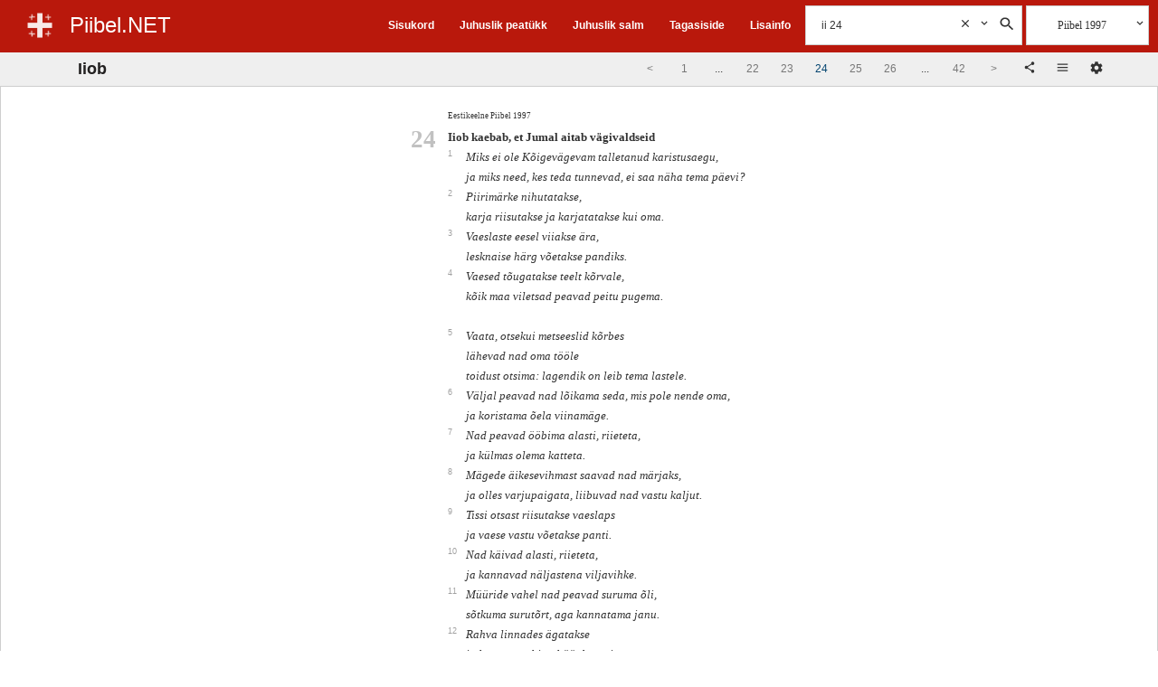

--- FILE ---
content_type: text/html;charset=UTF-8
request_url: https://www.piibel.net/Ii-24.html
body_size: 8678
content:
<!DOCTYPE html><html lang="et"><head><meta charset="UTF-8" /><base href="/"><meta name="viewport" content="width=device-width, initial-scale=1.0"><title>Iiob 24 :: Piibel 1997 :: Piibel.NET</title><link rel="shortcut icon" href="/favicon.ico" type="image/x-icon" /><meta http-equiv="x-ua-compatible" content="ie=edge"><noscript><meta http-equiv="refresh" content="0; url=//piibel.net/index.html" /></noscript><meta name="color-scheme" content="dark light"><meta id="headdesc" name="Description" content="Miks ei ole Kõigevägevam talletanud karistusaegu, ja miks need, kes teda tunnevad, ei saa näha tema päevi? Piirimärke nihutatakse, karja riisutakse ja ..." /><meta id="hkeywords" name="Keywords" content="Piibel, Bible, Eestikeelne Piibel, Piibel eesti keeles, Bible Estonian" /><meta name="apple-itunes-app" content="app-id=1142577266, affiliate-data=, app-argument=" /><meta name="google-play-app" content="app-id=net.piibel.android"><meta property="og:url" content="https://www.piibel.net/Ii-24.html" /><meta property="og:type" content="website" /><meta property="og:title" content="Iiob 24 :: Piibel 1997 :: Piibel.NET" /><meta property="og:description" content="Miks ei ole Kõigevägevam talletanud karistusaegu, ja miks need, kes teda tunnevad, ei saa näha tema päevi? Piirimärke nihutatakse, karja riisutakse ja ..." /><meta property="og:image" content="http://piibel.net/css/img/piibel_net_banner_large.jpg" /><meta property="og:image:secure_url" content="https://piibel.net/css/img/piibel_net_banner_large.jpg" /><meta property="og:image:type" content="image/jpeg" /><meta name="twitter:card" content="summary_large_image"><link rel="stylesheet" type="text/css" href="css/piibel.min.css?1.3.8.2" media="all" /></head><body class="ab07 system serif" style="font-size:12px">    <!--[if lt IE 9]><style>#startup {-ms-filter:"progid:DXImageTransform.Microsoft.Alpha(Opacity=60)";filter: alpha(opacity=60);}#bgshadow {-ms-filter:"progid:DXImageTransform.Microsoft.Alpha(Opacity=40)";filter: alpha(opacity=40);}</style><![endif]--><style>@media print {#startup,#bgshadow,#footer,#foot_toolbar {display: none;}#header,#bookshow,#numflow1,#stackcheck {display: none;}#content {border: none;background-color: #fff;}}body {font-size:12px;}#startup img {display:none;position:absolute;}.header-logo, .header-title {cursor:pointer;}</style><div id="startup"><img alt="Piibel.NET" width="0" height="0" src="css/img/ic_launcher_22-512-22.png" /></div><div id="mainheader" class="main-header-outer"><!-- main header begin --><div id="headerpart"><div class="main-header-inner change-color red"><!--new header--><div class="header-title-block"><div class="header-logo-box"><a class="header-logo" href="#" onclick="return net.piibel.leftindex();">&nbsp;</a></div><div class="header-title-box"><a class="header-title" href="/" onclick="return __.go();">Piibel.NET</a></div></div><div class="header-right-tool-block"><div class="header-index-block upblock block-1"><div class="header-index-block-inner"><a href="/index.html" onclick="return __.go('index');">Sisukord</a></div></div><div class="header-random-c-block upblock block-2"><div class="header-random-c-block-inner"><a href="/random-ptk.html" onclick="return __.go('random+ptk');">Juhuslik peatükk</a></div></div><div class="header-random-block upblock block-3"><div class="header-random-block-inner"><a href="/random.html" onclick="return __.go('random');">Juhuslik salm</a></div></div><div class="header-feedback-block upblock block-4"><div class="header-feedback-block-inner"><a href="/index.html" onclick="return __.go('feedback');">Tagasiside</a></div></div><div class="header-help-block upblock block-5"><div class="header-help-block-inner"><a href="/help.html" onclick="return __.go('help');">Lisainfo</a></div></div><div class="header-search-block search-block"><div class="search-block-open"><div class="search-box"><div class="input-search"><input class="query search input qry" value="" placeholder="Otsi Piiblist" type="text" autocomplete="off" /><div class="query_clear abstop searchhelpbutton bgicon icon-cancel" onclick="var a=this.parentNode.getElementsByClassName('qry')[0];a.value='';a.focus();this.style.visibility='hidden'"><svg class="svg-s-clear" xmlns='http://www.w3.org/2000/svg' viewBox='0 0 24 24'><path d='M19 6.41L17.59 5 12 10.59 6.41 5 5 6.41 10.59 12 5 17.59 6.41 19 12 13.41 17.59 19 19 17.59 13.41 12z'/></svg></div></div><div class="searchtoolbox"><div class="settings abstop searchhelpbutton bgicon icon-dropdown" data-name="search_settings"><svg class="svg-s-dropdown" xmlns='http://www.w3.org/2000/svg' viewBox='0 0 24 24'><path d='M7.41 7.84L12 12.42l4.59-4.58L18 9.25l-6 6-6-6z'/></svg><div class="search tooltip dropdown" data-name="sens"><div class="tooltiptext"></div></div></div><div class="do_search abstop searchhelpbutton bgicon icon-search"><svg class="svg-s-search" xmlns='http://www.w3.org/2000/svg' viewBox='0 0 24 24'><path d='M15.5 14h-.79l-.28-.27C15.41 12.59 16 11.11 16 9.5 16 5.91 13.09 3 9.5 3S3 5.91 3 9.5 5.91 16 9.5 16c1.61 0 3.09-.59 4.23-1.57l.27.28v.79l5 4.99L20.49 19l-4.99-5zm-6 0C7.01 14 5 11.99 5 9.5S7.01 5 9.5 5 14 7.01 14 9.5 11.99 14 9.5 14z'/></svg></div></div></div></div><div class="search-block-closed" onclick="var a=this.parentNode;net.piibel.dommanager[a.className.indexOf('isopen')<0 ? 'addClass' : 'removeClass'](a,'isopen');"><div class="search-open"></div><div class="search-close"></div></div></div><div class="header-bible-block"><div class="header-bible-block-open"><div class="bibletoolbox settings parent" id="bibletoolbox"><div class="firstbible bible-block-label">Piibel 1997</div><div class="searchhelpbutton abstop bgicon icon-dropdown"><svg class="svg-s-dropdown" xmlns='http://www.w3.org/2000/svg' viewBox='0 0 24 24'><path d='M7.41 7.84L12 12.42l4.59-4.58L18 9.25l-6 6-6-6z'/></svg><div class="bible tooltip multi dropdown" data-name="bv"><div class="tooltiptext"></div></div></div></div></div><div class="header-bible-block-closed icon-list" onclick="var a=this.parentNode.getElementsByTagName('div')[0];net.piibel.dommanager[a.className.indexOf('isopen')<0 ? 'addClass' : 'removeClass'](a,'isopen');"></div></div><div class="header-img-more"><div class="icon-more bgicon settings parent"><div class="tooltip main-menu dropdown" data-name="mainmenu"><div class="tooltiptext"></div></div></div></div></div></div><div class="main-header-inner-old"><!--old header--><div class="headblock"><div class="beforeheader"></div><div class="header serif"><div class="upmenublock sans" style="line-height: 1em"><ul class="menu"><li class="item"><a href="/" title="Esileht" onclick="return __.go();">ESILEHT</a></li><li class="item"><a href="/index.html" title="Sisukord" onclick="return __.go('index');">PIIBLI SISUKORD</a></li><li class="item"><a href="/random+ptk.html" title="Juhuslik peat&uuml;kk" onclick="return __.go('random ptk');">JUHUSLIK PEATÜKK</a></li><li class="item"><a href="/random.html" title="Juhuslik salm" onclick="return __.go('random');">JUHUSLIK SALM</a></li><li class="item"><a href="/feedback.html" title="Eesti Piibliselts" onclick="return __.go('feedback');">TAGASISIDE</a></li><li class="item"><a href="/help.html" title="Lisainfo" onclick="return __.go('help');">LISAINFO </a></li></ul></div><div class="homeblock"><a href="/" class="home" title="Piibel.NET"></a><div class="old-social-container abstop"><span><a class="iblock" href="https://www.facebook.com/pages/Piibelnet/102596763166060" title="Piibel.net Facebookis"><img alt="Facebook" src="/img/FB-f-Logo__blue_29.png" /></a></span><span><a class="iblock" href="https://itunes.apple.com/us/app/piibel.net/id1142577266?ls=1&amp;mt=8" title="Rakendus iOS jaoks"><img alt="iOS Rakendus" src="/img/App-Store-Icon_29px.png" /></a></span><span><a class="iblock" href="https://play.google.com/store/apps/details?id=net.piibel.android" title="Rakendus Androidile"><img style="padding-right:5px" alt="Rakendus Androidile" src="/img/google-play-icon-1-29px.png" /></a></span></div></div><div class="otsing-form"><div class="header-search-block search-block cell"><div class="search-block-open"><div class="search-box"><div class="input-search"><input class="query search input qry" value="" placeholder="Otsi Piiblist" type="text" autocomplete="off" /><div class="query_clear abstop searchhelpbutton bgicon icon-cancel" onclick="var a=this.parentNode.getElementsByClassName('qry')[0];a.value='';a.focus();this.style.visibility='hidden'"><svg class="svg-s-clear" xmlns='http://www.w3.org/2000/svg' viewBox='0 0 24 24'><path d='M19 6.41L17.59 5 12 10.59 6.41 5 5 6.41 10.59 12 5 17.59 6.41 19 12 13.41 17.59 19 19 17.59 13.41 12z'/></svg></div></div><div class="searchtoolbox"><div class="settings abstop searchhelpbutton bgicon icon-dropdown" data-name="search_settings"><svg class="svg-s-dropdown" xmlns='http://www.w3.org/2000/svg' viewBox='0 0 24 24'><path d='M7.41 7.84L12 12.42l4.59-4.58L18 9.25l-6 6-6-6z'/></svg><div class="search tooltip dropdown" data-name="sens"><div class="tooltiptext"></div></div></div><div class="do_search abstop searchhelpbutton bgicon icon-search"><svg class="svg-s-search" xmlns='http://www.w3.org/2000/svg' viewBox='0 0 24 24'><path d='M15.5 14h-.79l-.28-.27C15.41 12.59 16 11.11 16 9.5 16 5.91 13.09 3 9.5 3S3 5.91 3 9.5 5.91 16 9.5 16c1.61 0 3.09-.59 4.23-1.57l.27.28v.79l5 4.99L20.49 19l-4.99-5zm-6 0C7.01 14 5 11.99 5 9.5S7.01 5 9.5 5 14 7.01 14 9.5 11.99 14 9.5 14z'/></svg></div></div></div></div><div class="search-block-closed" onclick="var a=this.parentNode;net.piibel.dommanager[a.className.indexOf('isopen')<0 ? 'addClass' : 'removeClass'](a,'isopen');"><div class="search-open"></div><div class="search-close"></div></div></div><div class="header-bible-block cell"><div class="header-bible-block-open"><div class="bibletoolbox settings parent" id="bibletoolbox"><div class="firstbible bible-block-label">Piibel 1997</div><div class="abstop searchhelpbutton bgicon icon-dropdown"><svg class="svg-s-dropdown" xmlns='http://www.w3.org/2000/svg' viewBox='0 0 24 24'><path d='M7.41 7.84L12 12.42l4.59-4.58L18 9.25l-6 6-6-6z'/></svg><div class="bible tooltip multi dropdown" data-name="bv"><div class="tooltiptext"></div></div></div></div></div><div class="header-bible-block-closed icon-list" onclick="var a=this.parentNode.getElementsByTagName('div')[0];net.piibel.dommanager[a.className.indexOf('isopen')<0 ? 'addClass' : 'removeClass'](a,'isopen');"></div></div></div></div></div></div></div><!-- main header end --></div><div id="container" class="container"><div class="headblock"><!--div class="beforeheader"></div--><div class="sans"><div id="bookdiv" class="page-settings-container" style="display:none;"><div class="popup-header"><div class="iblock settings-block-title"><h2 style="padding:15px;">Seaded</h2></div><div class="bgicon icon-cancel close settings-block-close-btn"><svg class="svg-close" xmlns='http://www.w3.org/2000/svg' viewBox='0 0 24 24'><path d='M19 6.41L17.59 5 12 10.59 6.41 5 5 6.41 10.59 12 5 17.59 6.41 19 12 13.41 17.59 19 19 17.59 13.41 12z'/></svg></div></div><div class="settings-block" style="display: block;"><div class="settings-block-inner inline config table"><div class="none row"><span class="none cell label">Teema</span><ul class="cell"><li class="settings mitem theme-system" data-name="meta_theme" data-value="system" title="Süsteem"> Süsteem</li>&nbsp;<li class="settings mitem theme-light" data-name="meta_theme" data-value="light-theme" title="Hele"> Hele</li>&nbsp;<li class="settings mitem theme-dark" data-name="meta_theme" data-value="dark-theme" title="Tume"> Tume</li></ul></div><div class="none row"><span class="none cell label">Värviskeem</span><ul class="cell"><li class="settings mitem blue" data-name="meta_color_scheme" data-value="blue" title="Sinine"> &nbsp;</li>&nbsp;<li class="settings mitem red" data-name="meta_color_scheme" data-value="red" title="Punane"> &nbsp;</li>&nbsp;<li class="settings mitem black" data-name="meta_color_scheme" data-value="black" title="Must"> &nbsp;</li><li class="settings mitem gray" data-name="meta_color_scheme" data-value="gray" title="Hall"> &nbsp;</li></ul></div><div class="none row"><span class="none cell label">Näita pealkirju</span><div class="cell"><input class="settings" name="meta_show_headings" value="yes" title="Pealkirjad" type="checkbox" /></div></div><div class="none row"><span class="none cell label">Reamurdmine</span><div class="cell"><input class="settings" name="meta_wrap_verses" value="yes" title="Reamurdmine" type="checkbox" /></div></div><div class="none row"><span class="none cell label">Piiblitekstide võrdlus</span><div class="cell"><input class="settings" name="meta_show_diff" value="yes" title="Diff" type="checkbox" /></div></div><div class="none row"><span class="none cell label">Näita salminumbreid</span><ul class="cell"><li class="settings mitem" data-name="meta_show_verses" data-value="0">Peidetud</li><li class="settings mitem" data-name="meta_show_verses" data-value="1">Teksti sees</li><li class="settings mitem" data-name="meta_show_verses" data-value="2">Teksti kõrval</li></ul></div><div class="none row"><span class="none cell label">Peatüki numbrid</span><ul class="cell"><li class="settings mitem" data-name="meta_show_chapters_inline" data-value="0">Teksti kõrval</li><li class="settings mitem" data-name="meta_show_chapters_inline" data-value="1">Teksti sees</li><!--select class="settings cell" name="meta_show_chapters_inline"><option value="0">Teksti kõrval</option><option value="1">Teksti sees</option></select--></ul></div><div class="none row"><span class="none cell label">Raamatute nimed</span><ul class="cell"><li class="settings mitem" data-name="meta_show_book_names" data-value="0">Pikad</li><li class="settings mitem" data-name="meta_show_book_names" data-value="1">Lühemad</li></ul></div><div class="none row"><span class="none cell label">Tähekuju</span><ul class="cell"><li class="settings mitem" data-name="meta_font_face" data-value="serif">Serif</li><li class="settings mitem" data-name="meta_font_face" data-value="sans">Sans</li><!--select class="settings cell" name="meta_font_face"><option value="serif">Serif</option><option value="sans">Sans</option></select--></ul></div><div class="none row"><span class="none cell label">Tähesuurus</span><div class="cell"><select class="settings" name="meta_font_size"><option value="0"> -- valik -- </option><option value="8">8</option><option value="12">12</option><option value="14">14</option><option value="16">16</option><option value="18">18</option><option value="20">20</option><option value="24">24</option></select></div></div><div class="none row"><span class="none cell label">Ridu leheküljel</span><div class="cell"><select class="settings" name="rows"><option value="0">Ridu</option><option value="25">25</option><option value="50">50</option><option value="75">75</option><option value="100">100</option></select></div></div><div class="none row"><span class="none cell label">Menüü fikseeritud</span><ul class="cell"><li id="stackcheck" class="mitem" onclick="return net.piibel.dommanager.toggleStacked();">fikseerimata</li></ul></div><div class="none row"><span class="none cell label">Vaade</span><ul class="cell"><li class="settings mitem" data-name="meta_page_view" data-value="new">uus</li><li class="settings mitem" data-name="meta_page_view" data-value="old">klassikaline</li></ul></div></div></div><div style="display: none;"><form id="form2" method="get" action="/"><input id="bookinput" name="bookinput" size="4" maxlength="4" type="text" /><select id="bookselect" name="bookselect"><option value="0" label=" "></option></select><input id="bookbutton" name="vaata" value="Vaata" class="input" type="button" /></form></div></div><!-- dynamic content --><!-- content header --><div id="hh1" class="hh1"><div id="hh1_sub" class="hh1-inner"><div class="book-title-box"><div id="booktitle" class="pealkiri" onclick="net.piibel.leftindex();"><span class="book-long-name">Iiob</span><span class="book-short-name">Iiob</span></div><div id="pageinfo" class="page-info">&nbsp;</div></div><div class="book-toolbox"><div class="books-pagination-container"><div id="cn1"><div class="container-fluid"><nav class="text-center"><ul class="pagination"><li class="prev" data-href="Ii 23"><a href="Ii-23.html" onclick="return __.go('Ii 23');"><span>&lt</span></a></li><li class="subedge" data-href="Ii 1"><a href="Ii-1.html" onclick="return __.go('Ii 1');"><span>1</span></a></li><li class="submore"><span>&hellip;</span></li><li class="sublist" data-href="Ii 22"><a href="Ii-22.html" onclick="return __.go('Ii 22');"><span>22</span></a></li><li class="sublist" data-href="Ii 23"><a href="Ii-23.html" onclick="return __.go('Ii 23');"><span>23</span></a></li><li class="active"><span>24</span></li><li class="sublist" data-href="Ii 25"><a href="Ii-25.html" onclick="return __.go('Ii 25');"><span>25</span></a></li><li class="sublist" data-href="Ii 26"><a href="Ii-26.html" onclick="return __.go('Ii 26');"><span>26</span></a></li><li class="submore"><span>&hellip;</span></li><li class="subedge" data-href="Ii 42"><a href="Ii-42.html" onclick="return __.go('Ii 42');"><span>42</span></a></li><li class="next" data-href="Ii 25"><a href="Ii-25.html" onclick="return __.go('Ii 25');"><span>&gt</span></a></li></ul></nav></div></div></div><div id="bookshow" class="peatykid peatykid-container"><div id="bn1" class="bookflow"></div><!--span id="bookformshow"><a href="#" id="bookformlink">seaded</a>&nbsp;</span--><div id="bookformshow" class="book-select-form"><div title="Jaga" class="bgicon icon-share share bgicon-ib book-share-btn" onclick="var text=net.piibel.cplink(); return net.piibel.copytxt(text, text+' kopeeritud lõikepuhvrisse.');"><svg class="svg-icon-share" xmlns='http://www.w3.org/2000/svg' viewBox='0 0 24 24'><path fill='rgb(51,51,51)' d='M18 16.08c-.76 0-1.44.3-1.96.77L8.91 12.7c.05-.23.09-.46.09-.7s-.04-.47-.09-.7l7.05-4.11c.54.5 1.25.81 2.04.81 1.66 0 3-1.34 3-3s-1.34-3-3-3-3 1.34-3 3c0 .24.04.47.09.7L8.04 9.81C7.5 9.31 6.79 9 6 9c-1.66 0-3 1.34-3 3s1.34 3 3 3c.79 0 1.5-.31 2.04-.81l7.12 4.16c-.05.21-.08.43-.08.65 0 1.61 1.31 2.92 2.92 2.92 1.61 0 2.92-1.31 2.92-2.92s-1.31-2.92-2.92-2.92z'/></svg></div><div title="Vali Piibel" class="bible-menu-closed bgicon bgicon-ib icon-list settings"><svg class="svg-icon-list" xmlns='http://www.w3.org/2000/svg' viewBox='0 0 24 24'><path fill='rgb(51,51,51)' d='M2 13.5h14V12H2v1.5zm0-4h14V8H2v1.5zM2 4v1.5h14V4H2z'/></svg><div class="bible tooltip multi dropdown" data-name="bv"><div class="tooltiptext"></div></div></div><div title="Seaded" id="bookformlink" class="bgicon bgicon-ib icon-settings" style="cursor:pointer;"><svg class="svg-icon-settings" xmlns='http://www.w3.org/2000/svg' viewBox='0 0 24 24'><path fill='rgb(51,51,51)' d='M19.43 12.98c.04-.32.07-.64.07-.98s-.03-.66-.07-.98l2.11-1.65c.19-.15.24-.42.12-.64l-2-3.46c-.12-.22-.39-.3-.61-.22l-2.49 1c-.52-.4-1.08-.73-1.69-.98l-.38-2.65C14.46 2.18 14.25 2 14 2h-4c-.25 0-.46.18-.49.42l-.38 2.65c-.61.25-1.17.59-1.69.98l-2.49-1c-.23-.09-.49 0-.61.22l-2 3.46c-.13.22-.07.49.12.64l2.11 1.65c-.04.32-.07.65-.07.98s.03.66.07.98l-2.11 1.65c-.19.15-.24.42-.12.64l2 3.46c.12.22.39.3.61.22l2.49-1c.52.4 1.08.73 1.69.98l.38 2.65c.03.24.24.42.49.42h4c.25 0 .46-.18.49-.42l.38-2.65c.61-.25 1.17-.59 1.69-.98l2.49 1c.23.09.49 0 .61-.22l2-3.46c.12-.22.07-.49-.12-.64l-2.11-1.65zM12 15.5c-1.93 0-3.5-1.57-3.5-3.5s1.57-3.5 3.5-3.5 3.5 1.57 3.5 3.5-1.57 3.5-3.5 3.5z'/></svg></div><div style="display:inline-block;padding:2px;"></div></div></div></div></div></div><!--/content header--></div><!--/headarea--></div><div id="belowheader" class="belowheader"></div><div id="waiting" style="display:none"></div><div id="content" class="scrolldiv-container"><div id="scrolldiv" class="scrolldiv"><div id="t1769534771" class="results result-1 ptk-1 ptk" style="position:static"><div class="results-inner"><div data-name="Ii" data-page="24" data-pages="42" data-count="25" class="results-wrap cols-1"><div data-name="1" class="bibles-1-1 col-1"><div class="bible-info">Eestikeelne Piibel 1997</div><span class="cpt" id="c0118024001-t1769534771">24</span><span id="h0118024001-t1769534771" class="b vheading">Iiob kaebab, et Jumal aitab vägivaldseid</span><span id="v0118024001-t1769534771" class="verse-1"><span class="v vf"><span id="v1"><label class="vnum">1&nbsp;</label></span><span class="bspace"> </span><span class="rv"><span class="q qb first">Miks ei ole Kõigevägevam talletanud karistusaegu, </span><span class="q">ja miks need, kes teda tunnevad, ei saa näha tema päevi?</span></span></span><span class="vbreak"><br /></span></span><span id="v0118024002-t1769534771" class="verse-1"><span class="v"><span id="v2"><label class="vnum">2&nbsp;</label></span><span class="bspace"> </span><span class="rv"><span class="q qb">Piirimärke nihutatakse, </span><span class="q">karja riisutakse ja karjatatakse kui oma.</span></span></span><span class="vbreak"><br /></span></span><span id="v0118024003-t1769534771" class="verse-1"><span class="v"><span id="v3"><label class="vnum">3&nbsp;</label></span><span class="bspace"> </span><span class="rv"><span class="q qb">Vaeslaste eesel viiakse ära, </span><span class="q">lesknaise härg võetakse pandiks.</span></span></span><span class="vbreak"><br /></span></span><span id="v0118024004-t1769534771" class="verse-1"><span class="v"><span id="v4"><label class="vnum">4&nbsp;</label></span><span class="bspace"> </span><span class="rv"><span class="q qb">Vaesed tõugatakse teelt kõrvale, </span><span class="q">kõik maa viletsad peavad peitu pugema.</span></span></span><span class="vbreak"><br /></span></span><span id="v0118024005-t1769534771" class="verse-1"><span class="lbreak"><br /></span>&nbsp;<span class="v"><span id="v5"><label class="vnum">5&nbsp;</label></span><span class="bspace"> </span><span class="rv"><span class="q qb">Vaata, otsekui metseeslid kõrbes </span><span class="q">lähevad nad oma tööle </span><span class="q">toidust otsima: lagendik on leib tema lastele.</span></span></span><span class="vbreak"><br /></span></span><span id="v0118024006-t1769534771" class="verse-1"><span class="v"><span id="v6"><label class="vnum">6&nbsp;</label></span><span class="bspace"> </span><span class="rv"><span class="q qb">Väljal peavad nad lõikama seda, mis pole nende oma, </span><span class="q">ja koristama õela viinamäge.</span></span></span><span class="vbreak"><br /></span></span><span id="v0118024007-t1769534771" class="verse-1"><span class="v"><span id="v7"><label class="vnum">7&nbsp;</label></span><span class="bspace"> </span><span class="rv"><span class="q qb">Nad peavad ööbima alasti, riieteta, </span><span class="q">ja külmas olema katteta.</span></span></span><span class="vbreak"><br /></span></span><span id="v0118024008-t1769534771" class="verse-1"><span class="v"><span id="v8"><label class="vnum">8&nbsp;</label></span><span class="bspace"> </span><span class="rv"><span class="q qb">Mägede äikesevihmast saavad nad märjaks, </span><span class="q">ja olles varjupaigata, liibuvad nad vastu kaljut.</span></span></span><span class="vbreak"><br /></span></span><span id="v0118024009-t1769534771" class="verse-1"><span class="v"><span id="v9"><label class="vnum">9&nbsp;</label></span><span class="bspace"> </span><span class="rv"><span class="q qb">Tissi otsast riisutakse vaeslaps </span><span class="q">ja vaese vastu võetakse panti.</span></span></span><span class="vbreak"><br /></span></span><span id="v0118024010-t1769534771" class="verse-1"><span class="v"><span id="v10"><label class="vnum">10&nbsp;</label></span><span class="bspace"> </span><span class="rv"><span class="q qb">Nad käivad alasti, riieteta, </span><span class="q">ja kannavad näljastena viljavihke.</span></span></span><span class="vbreak"><br /></span></span><span id="v0118024011-t1769534771" class="verse-1"><span class="v"><span id="v11"><label class="vnum">11&nbsp;</label></span><span class="bspace"> </span><span class="rv"><span class="q qb">Müüride vahel nad peavad suruma õli, </span><span class="q">sõtkuma surutõrt, aga kannatama janu.</span></span></span><span class="vbreak"><br /></span></span><span id="v0118024012-t1769534771" class="verse-1"><span class="v"><span id="v12"><label class="vnum">12&nbsp;</label></span><span class="bspace"> </span><span class="rv"><span class="q qb">Rahva linnades ägatakse </span><span class="q">ja haavatute hing hüüab appi; </span><span class="q">ent Jumal ei pane tähele jõledust.</span></span></span><span class="vbreak"><br /></span></span><span id="v0118024013-t1769534771" class="verse-1"><span class="lbreak"><br /></span>&nbsp;<span class="v"><span id="v13"><label class="vnum">13&nbsp;</label></span><span class="bspace"> </span><span class="rv"><span class="q qb">On neid, kes on valguse vastased, </span><span class="q">kes ei taha tunda selle teid </span><span class="q">ega jääda selle radadele.</span></span></span><span class="vbreak"><br /></span></span><span id="v0118024014-t1769534771" class="verse-1"><span class="v"><span id="v14"><label class="vnum">14&nbsp;</label></span><span class="bspace"> </span><span class="rv"><span class="q qb">Koiduajal tõuseb mõrvar üles, </span><span class="q">et tappa viletsat ja vaest, </span><span class="q">ja öösel on ta nagu varas.</span></span></span><span class="vbreak"><br /></span></span><span id="v0118024015-t1769534771" class="verse-1"><span class="v"><span id="v15"><label class="vnum">15&nbsp;</label></span><span class="bspace"> </span><span class="rv"><span class="q qb">Abielurikkuja silm ootab hämarust, </span><span class="q">mõeldes: &#8222;Ükski silm ei näe mind!&#8221; </span><span class="q">ja paneb katte näole.</span></span></span><span class="vbreak"><br /></span></span><span id="v0118024016-t1769534771" class="verse-1"><span class="v"><span id="v16"><label class="vnum">16&nbsp;</label></span><span class="bspace"> </span><span class="rv"><span class="q qb">Pimeduses murtakse kodadesse: </span><span class="q">päeval nad redutavad kodus, </span><span class="q">nad ei taha valgusest teada.</span></span></span><span class="vbreak"><br /></span></span><span id="v0118024017-t1769534771" class="verse-1"><span class="v"><span id="v17"><label class="vnum">17&nbsp;</label></span><span class="bspace"> </span><span class="rv"><span class="q qb">Sest sügav pimedus on neile kõigile hommikuks </span><span class="q">ja pimeduse hirmud on nende sõbrad.</span></span></span><span class="vbreak"><br /></span></span><span id="v0118024018-t1769534771" class="verse-1"><span class="lbreak"><br /></span>&nbsp;<span class="v"><span id="v18"><label class="vnum">18&nbsp;</label></span><span class="bspace"> </span><span class="rv"><span class="q qb">Aga päeva koites on neil kiire. </span><span class="q">Neetud olgu maal nende põld, </span><span class="q">ükski surutõrre sõtkuja </span><span class="q">ärgu pöördugu nende viinamäele!</span></span></span><span class="vbreak"><br /></span></span><span id="v0118024019-t1769534771" class="verse-1"><span class="v"><span id="v19"><label class="vnum">19&nbsp;</label></span><span class="bspace"> </span><span class="rv"><span class="q qb">Põud ja kuumus võtavad lumeveed, </span><span class="q">surmavald võtku patustajad!</span></span></span><span class="vbreak"><br /></span></span><span id="v0118024020-t1769534771" class="verse-1"><span class="v"><span id="v20"><label class="vnum">20&nbsp;</label></span><span class="bspace"> </span><span class="rv"><span class="q qb">Üsk unustab ta, uss mõnuleb temast, </span><span class="q">teda ei mäletata enam: </span><span class="q">nõnda murtakse ülekohus nagu puu.</span></span></span><span class="vbreak"><br /></span></span><span id="v0118024021-t1769534771" class="verse-1"><span class="v"><span id="v21"><label class="vnum">21&nbsp;</label></span><span class="bspace"> </span><span class="rv"><span class="q qb">Ta vaevab lastetut, </span><span class="q">kes pole sünnitanud, </span><span class="q">ja ei tee head lesknaisele.</span></span></span><span class="vbreak"><br /></span></span><span id="v0118024022-t1769534771" class="verse-1"><span class="v"><span id="v22"><label class="vnum">22&nbsp;</label></span><span class="bspace"> </span><span class="rv"><span class="q qb">Ent Jumal oma jõuga pikendab </span><span class="q">vägivaldsete iga: </span><span class="q">nad tõusevad üles, isegi kui neil </span><span class="q">ei ole enam lootustki eluks.</span></span></span><span class="vbreak"><br /></span></span><span id="v0118024023-t1769534771" class="verse-1"><span class="v"><span id="v23"><label class="vnum">23&nbsp;</label></span><span class="bspace"> </span><span class="rv"><span class="q qb">Ta annab neile julgeoleku </span><span class="q">ja nad saavad sellest tuge; </span><span class="q">aga ta silmad on nende teede peal.</span></span></span><span class="vbreak"><br /></span></span><span id="v0118024024-t1769534771" class="verse-1"><span class="v"><span id="v24"><label class="vnum">24&nbsp;</label></span><span class="bspace"> </span><span class="rv"><span class="q qb">Nad on tõusnud üürikeseks - </span><span class="q">ja siis ei ole neid enam. </span><span class="q">Neid alandatakse, </span><span class="q">neid kistakse nagu kõiki muidki </span><span class="q">ja nad lõigatakse ära otsekui viljapead.</span></span></span><span class="vbreak"><br /></span></span><span id="v0118024025-t1769534771" class="verse-1"><span class="v"><span id="v25"><label class="vnum">25&nbsp;</label></span><span class="bspace"> </span><span class="rv"><span class="q qb">Eks ole ju nõnda? </span><span class="q">Kes tahaks teha mind valelikuks </span><span class="q">ja mu sõnad tühjaks?&#8221;</span></span></span><span class="vbreak"><br /></span></span></div></div></div></div></div></div></div><!--/scrolldiv--></div><!--/content--><div id="foot_toolbar" class="foot-toolbar sans"><div class="foot-toolbar-inner"><span class="books-pagination-container"><span id="cn2"><div class="container-fluid"><nav class="text-center"><ul class="pagination"><li class="prev" data-href="Ii 23"><a href="Ii-23.html" onclick="return __.go('Ii 23');"><span>&lt</span></a></li><li class="subedge" data-href="Ii 1"><a href="Ii-1.html" onclick="return __.go('Ii 1');"><span>1</span></a></li><li class="submore"><span>&hellip;</span></li><li class="sublist" data-href="Ii 22"><a href="Ii-22.html" onclick="return __.go('Ii 22');"><span>22</span></a></li><li class="sublist" data-href="Ii 23"><a href="Ii-23.html" onclick="return __.go('Ii 23');"><span>23</span></a></li><li class="active"><span>24</span></li><li class="sublist" data-href="Ii 25"><a href="Ii-25.html" onclick="return __.go('Ii 25');"><span>25</span></a></li><li class="sublist" data-href="Ii 26"><a href="Ii-26.html" onclick="return __.go('Ii 26');"><span>26</span></a></li><li class="submore"><span>&hellip;</span></li><li class="subedge" data-href="Ii 42"><a href="Ii-42.html" onclick="return __.go('Ii 42');"><span>42</span></a></li><li class="next" data-href="Ii 25"><a href="Ii-25.html" onclick="return __.go('Ii 25');"><span>&gt</span></a></li></ul></nav></div></span></span></div></div><!-- /dynamic content end --><div id="footer" class="footer"><div class="footer-inner change-color red"><div class="copy">© AD 2005-2022 <a href="//piibliselts.ee/">Eesti Piibliselts</a></div><div class="social-img-outer"><div class="social-img"><a href="https://www.facebook.com/pages/Piibelnet/102596763166060" title="Piibel.net Facebookis"><div class="icon-fb" style="cursor: pointer;"><svg class="svg-icon-fb" xmlns='http://www.w3.org/2000/svg' xmlns:xlink='http://www.w3.org/1999/xlink' x='0' y='0' viewBox='0 0 267 267' enable-background='new 0 0 267 267' xml:space='preserve'><path fill='#fff' d='M182.409,262.307v-99.803h33.499l5.016-38.895h-38.515V98.777c0-11.261,3.127-18.935,19.275-18.935l20.596-0.009V45.045c-3.562-0.474-15.788-1.533-30.012-1.533c-29.695,0-50.025,18.126-50.025,51.413v28.684h-33.585v38.895h33.585v99.803H182.409z'/><path fill='transparent' d='M248.082,262.307c7.854,0,14.223-6.369,14.223-14.225V18.812 c0-7.857-6.368-14.224-14.223-14.224H18.812c-7.857,0-14.224,6.367-14.224,14.224v229.27c0,7.855,6.366,14.225,14.224,14.225H248.082z'/></svg></div></a></div></div></div></div>    <!--templates--><div id="sens_settings_template" style="display:none"><div class="none"><div class="menuheading">Otsingutüüp</div><ul class="settings dmenu" data-name="sens"><li class="menuitem" data-value="0"><span class="menuicon icon-checked"></span><span>Tavaline</span></li><li class="menuitem" data-value="1"><span class="menuicon icon-checked"></span><span>Tõstutundlik</span></li><li class="menuitem" data-value="2"><span class="menuicon icon-checked"></span><span>Täistekst</span></li><li class="menuitem" data-value="3"><span class="menuicon icon-checked"></span><span>Täpne täistekst</span></li></ul></div></div><div id="bv_settings_template" style="display:none"><!--div class="none"><span class="none">Piibel</span><select class="settings" name="bibles"><option value="1">Piibel 1997</option><option value="2">Piibel 1968</option><option value="3">Proovitrükk 2018</option></select></div--><div class="none"><div class="menuheading">Piibel</div><ul class="settings dmenu" data-name="bv"><li class="menuitem" data-value="est_97"><span class="menuicon icon-checked"></span><span>Piibel 1997</span></li><li class="menuitem" data-value="est_68"><span class="menuicon icon-checked"></span><span>Piibel 1968</span></li><li class="menuitem" data-value="ge2018"><span class="menuicon icon-checked"></span><span>Proovitrükk 2018</span></li><li class="menuitem" data-value="est_1739"><span class="menuicon icon-checked"></span><span>Piibli Ramat 1739</span></li><li class="menuitem" data-value="salo2009"><span class="menuicon icon-checked"></span><span>Pirita Piibel 2009</span></li><!--li class="menuitem" data-value="mp2016"><span class="menuicon icon-checked"></span><span>Minupiibel 2016</span></li--></ul></div></div><div id="language_settings_template" style="display:none"><!--div class="none"><span class="none">Keel</span><select class="settings" name="language"><option value="et">Eesti</option><option value="de">Deutch</option><option value="en">English</option><option value="fi">Soumi</option></select></div--><div class="none"><div class="menuheading">Keel</div><ul class="settings dmenu" data-name="language"><li class="menuitem" data-value="et"><span class="menuicon icon-checked"></span><span>Eesti</span></li><li class="menuitem" data-value="de"><span class="menuicon icon-checked"></span><span>Deutch</span></li><li class="menuitem" data-value="en"><span class="menuicon icon-checked"></span><span>English</span></li><li class="menuitem" data-value="fi"><span class="menuicon icon-checked"></span><span>Suomi</span></li></ul></div></div><div id="mainmenu_settings_template" style="display:none"><div class="none"><ul class="settings dmenu" data-name="mainmenu"><li class="menuitem"><span class="menuicon icon-checked"></span><span><a href="/random+ptk.html" onclick="return __.go('random ptk');">Juhuslik peatükk</a></span></li><li class="menuitem"><span class="menuicon icon-checked"></span><span><a href="/random.html" onclick="return __.go('random');">Juhuslik salm</a></span></li><li class="menuitem"><span class="menuicon icon-checked"></span><span><a href="/help.html" onclick="return __.go('help');">Lisainfo</a></span></li><li class="menuitem"><span class="menuicon icon-checked"></span><span><a href="/feedback.html" onclick="return __.go('feedback');">Tagasiside</a></span></li><li class="menuitem"><span class="menuicon icon-checked"></span><span><a href="#" onclick="return __.settings.control.view();">Seaded</a></span></li></ul></div></div><div id="item_template_a" style="display:none"><li class="menuitem" data-value="<%=id%>"><span class="menuicon icon-checked"></span><span><a href="<%=target%>"><%=title%></a></span></li></div><div id="item_template" style="display:none"><li class="menuitem" data-value="<%=id%>"><span class="menuicon icon-checked"></span><span><%=title%></span></li></div><!--feedback_settings_template--><div id="feedback_settings_template" style="display:none"><div class="fdbk-wrapper kveerg"><fieldset class="fdbk-box"><legend class="fdbk-title">Tagasiside</legend><div class="fdbk-txt"><p>Piibel.net on tulnud välja uue versiooniga ning täieneb. Et saada paremaks ootame teie arvamusi ja ettepanekuid edasise arengu osas. Tagasiside on oodatud meilile <a href="mailto:piibel@piibel.net">piibel@piibel.net</a> või siis all oleva vormi abil jõuavad ettepanekud samuti meeskonnale. Võtame neid võimalusel kõiki arvesse.</p></div><div class="fdbk-form"><p><textarea name="sisu" cols="32" rows="7" id="sisu" class="form2field"></textarea></p><p><input name="nimi" type="text" id="nimi" class="form2field" placeholder="Nimi"></p><p><input name="epost" type="text" id="epost" title="Täida juhul kui soovid vastust oma kommentaarile" class="form2field" placeholder="E-post"></p><p><input type="submit" name="Submit" value="Saada" class="form2field"></p></div><div class="fdbk-err"><p class="err"></p></div></fieldset></div></div><!--/feedback_settings_template--><!--help_settings_template--><div id="help_settings_template" style="display:none"><div class="hlp-wrapper veerg"><h2> Kuidas võrgupiiblit kasutada? </h2><p>Trükkides otsingukasti otsitava sõna saate kindlasti palju vasteid. Soovitav on täpsustada sõna järel selle asukohta.</p><p>Näiteks: <span class="b">Jumal Rm 1-2</span></p><p>Otsingu tulemus on teine kui muudate sõna vormi, või vajutate sisse <span class="b">tõstutundliku otsingu</span> valiku otsingu nupu kõrvalt. Vaikimisi ei eristata suuri ja väikeseid tähti. </p><p class="b">Otsingu näited:</p><ul><li><span class="b">Jumal</span><br> (Sõna kogu Piiblist - <em>mitte soovitav otsing, sest see ei anna adekvaatset tulemust, soovitav on piiritleda sõna raamatute kaudu</em>)</li><li><span class="b">Jumal ut</span><br> (Sõna uuest testamendist. Võimalik valida <span class="b">vt</span>- Vana Testament, <span class="b">ut</span>- Uus Testament või <span class="b">apk-</span> Apokriivad ) </li><li class="b">Jumal 1ms-3ms </li><li><span class="b">Jeesus Jh 21</span><br> (Sõna Johannese evangeeliumi 21. peatükist)</li><li> <span class="b">Jeesusel Jh 21</span><br> (Sõna teine vorm Johannese evangeeliumi 21. peatükist)</li><li><span class="b">Jeesus ütles Jh 21:12</span></li><li><span class="b">Jeesus ütles Jh 21,12</span><br> (Sõnade kombinatsioon Johannese evangeeliumi 21. peatükist 12. salmist)</li><li><span class="b">Jumal jk-ilm</span><br> (Sõna Jakobuse 1. peatükist Ilmutuse raamatu 1. peatükini) </li><li><span class="b">Jumal mt 4:1-7</span></li><li><span class="b">Jumal mt 4,1-7</span></li>(Sõna Matteuse evangeeliumi 4. peatükist 1. salmist 7. salmini)<li><span class="b">Jh 21</span><br> (Saab vastava kirjakoha)</li><li><span class="b">Jh 21,1-5.8.10<br></span>(Johannese evangeeliumi 21. peatüki 1. salmist kuni 5. salmini ning salmid 8 ja 10)</li><li class="b">Jh 11,1; Mt 17,5</li></ul><p class="b">Sõna esitusviis:</p><ul><li><span class="b">Jumal</span> <span class="b">1ms</span><br> (võimalikud ka muud vormid) </li><li><span class="b">"Jumal "</span><span class="b">3Ms</span></li><li><span class="b">" ema "</span></li><li><span class="b">" ema"</span></li><li><span class="b"> "ema "<br></span>(leitakse täpselt tühikuga sõna) </li><li><span class="b">Jumal on tulnud</span><br> (kui tahab leida täpselt seda sõna ja vormi)</li><li><span class="b">[jJ]umal 1ms </span></li><li><span class="b">"?lguses*maa." vt</span><br> (Saab kasutada kõiki posixi märke <span class="b"><em>NB! peab olema valitud tõstutunliku otsingu tüüp</em></span>)</li></ul></div></div><!--/help_settings_template--><!-- /templates end -->    </div><!-- /container end --><div id="books-box" class="books-box" style=""></div><div id="bgshadow"></div><script src="/js/libs.min.js?1.3.8.2"></script><script>/* <![CDATA[ */(function(win) {win.debug = 0;if (win.location.pathname.match(/debug/)) { win.debug = 1; }win.$script((win.debug) ? ['/js/piibel.js?1.3.8.2'] : ['/js/piibel.min.js?1.3.8.2'],function() {win.net.piibel.app.start('contentisembed');});})(window);/* ]]> */</script></body></html>

